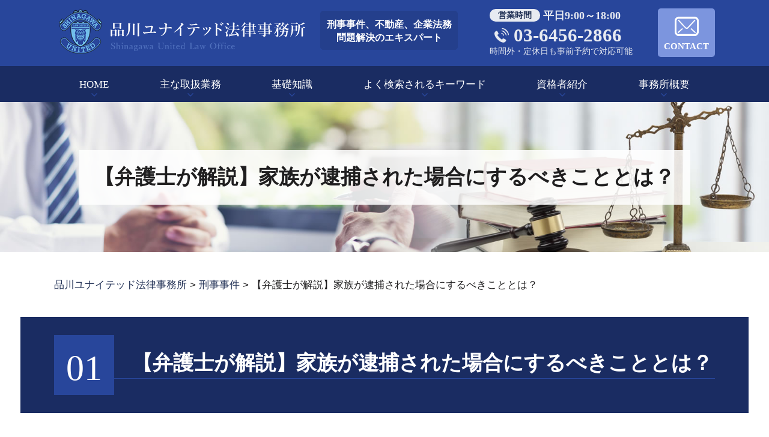

--- FILE ---
content_type: text/html; charset=UTF-8
request_url: https://s-utd-shinagawa.com/keiji/%E3%80%90%E5%BC%81%E8%AD%B7%E5%A3%AB%E3%81%8C%E8%A7%A3%E8%AA%AC%E3%80%91%E5%AE%B6%E6%97%8F%E3%81%8C%E9%80%AE%E6%8D%95%E3%81%95%E3%82%8C%E3%81%9F%E5%A0%B4%E5%90%88%E3%81%AB%E3%81%99%E3%82%8B%E3%81%B9/
body_size: 76089
content:
<!DOCTYPE html>
<html lang="ja">
<!-- Google Tag Manager -->
<script>(function(w,d,s,l,i){w[l]=w[l]||[];w[l].push({'gtm.start':
new Date().getTime(),event:'gtm.js'});var f=d.getElementsByTagName(s)[0],
j=d.createElement(s),dl=l!='dataLayer'?'&l='+l:'';j.async=true;j.src=
'https://www.googletagmanager.com/gtm.js?id='+i+dl;f.parentNode.insertBefore(j,f);
})(window,document,'script','dataLayer','GTM-M7DT9BT');</script>
<!-- End Google Tag Manager -->

<head>
  <meta charset="utf-8">
  <meta http-equiv="X-UA-Compatible" content="IE=edge">
  <meta name="format-detection" content="telephone=no">
  <meta name="viewport" content="width=device-width, initial-scale=1, shrink-to-fit=no">
  <title>【弁護士が解説】家族が逮捕された場合にするべきこととは？ | 品川ユナイテッド法律事務所  </title>
  <meta name="description" content="">
  <meta name="keywords" content="">
  <link rel="stylesheet"
    href="https://s-utd-shinagawa.com/common/css/plugin.css">
  <link rel="stylesheet"
    href="https://s-utd-shinagawa.com/wp-content/themes/317_shinagawa/style.css">
  <link rel="stylesheet"
    href="https://s-utd-shinagawa.com/wp-content/themes/317_shinagawa/css/styles.css">
  
	<style>
		.wpcf7-submit{
			display:none;
		}
		.recaptcha-btn{
			display:block;
		}
		.grecaptcha-badge { margin: 10px 0; }
	</style>
	<script type="text/javascript">
		var contactform = [];
		var checkIfCalled = true;
		var renderGoogleInvisibleRecaptchaFront = function() {
			// prevent form submit from enter key
			jQuery("input[name=_wpcf7]").attr("class","formid");
				jQuery('.wpcf7-form').on('keyup keypress', "input", function(e) {
				  var keyCode = e.keyCode || e.which;
				  if (keyCode === 13) {
					e.preventDefault();
					return false;
				  }
				});

			jQuery('.wpcf7-submit').each(function(index){

				var checkexclude = 0;
				var form = jQuery(this).closest('.wpcf7-form');
				var value = jQuery(form).find(".formid").val();
				// check form exclude from invisible recaptcha
								if(checkexclude == 0){
					// Hide the form orig submit button
					form.find('.wpcf7-submit').hide();

					// Fetch class and value of orig submit button
					btnClasses = form.find('.wpcf7-submit').attr('class');
					btnValue = form.find('.wpcf7-submit').attr('value');

					// Add custom button and recaptcha holder

					form.find('.wpcf7-submit').after('<input type="button" id="wpcf-custom-btn-'+index+'" class="'+btnClasses+'  recaptcha-btn recaptcha-btn-type-css" value="'+btnValue+'" title="'+btnValue+'" >');
					form.append('<div class="recaptcha-holder" id="recaptcha-holder-'+index+'"></div>');
					// Recaptcha rendenr from here
					var holderId = grecaptcha.render('recaptcha-holder-'+index,{
								'sitekey':'6LcSO3kaAAAAAE3n9mTdVFM85XaRF79dc3MTO0Q4',
								'size': 'invisible',
								'badge' : 'inline', // possible values: bottomright, bottomleft, inline
								'callback' : function (recaptchaToken) {
									//console.log(recaptchaToken);
									var response=jQuery('#recaptcha-holder-'+index).find('.g-recaptcha-response').val();
									//console.log(response);
									//Remove old response and store new respone
									jQuery('#recaptcha-holder-'+index).parent().find(".respose_post").remove();
									jQuery('#recaptcha-holder-'+index).after('<input type="hidden" name="g-recaptcha-response"  value="'+response+'" class="respose_post">')
									grecaptcha.reset(holderId);

									if(typeof customCF7Validator !== 'undefined'){
										if(!customCF7Validator(form)){
											return;
										}
									}
									// Call default Validator function
									else if(contactFormDefaultValidator(form)){
										return;
									}
									else{
										// hide the custom button and show orig submit button again and submit the form
										jQuery('#wpcf-custom-btn-'+index).hide();
										form.find('input[type=submit]').show();
										form.find("input[type=submit]").click();
										form.find('input[type=submit]').hide();
										jQuery('#wpcf-custom-btn-'+index).attr('style','');
									}
								}
						},false);

					// action call when click on custom button
					jQuery('#wpcf-custom-btn-'+index).click(function(event){
						event.preventDefault();
						// Call custom validator function
						if(typeof customCF7Validator == 'function'){
							if(!customCF7Validator(form)){
								return false;
							}
						}
						// Call default Validator function
						else if(contactFormDefaultValidator(form)){
							return false;
						}
						else if(grecaptcha.getResponse(holderId) != ''){
							grecaptcha.reset(holderId);
						}
						else{
							// execute the recaptcha challenge
							grecaptcha.execute(holderId);
						}
					});
				}
			});
		}
	</script><script  src="https://www.google.com/recaptcha/api.js?onload=renderGoogleInvisibleRecaptchaFront&render=explicit" async defer></script><link rel='dns-prefetch' href='//s.w.org' />
		<script type="text/javascript">
			window._wpemojiSettings = {"baseUrl":"https:\/\/s.w.org\/images\/core\/emoji\/11\/72x72\/","ext":".png","svgUrl":"https:\/\/s.w.org\/images\/core\/emoji\/11\/svg\/","svgExt":".svg","source":{"concatemoji":"https:\/\/s-utd-shinagawa.com\/wp-includes\/js\/wp-emoji-release.min.js?ver=4.9.16"}};
			!function(a,b,c){function d(a,b){var c=String.fromCharCode;l.clearRect(0,0,k.width,k.height),l.fillText(c.apply(this,a),0,0);var d=k.toDataURL();l.clearRect(0,0,k.width,k.height),l.fillText(c.apply(this,b),0,0);var e=k.toDataURL();return d===e}function e(a){var b;if(!l||!l.fillText)return!1;switch(l.textBaseline="top",l.font="600 32px Arial",a){case"flag":return!(b=d([55356,56826,55356,56819],[55356,56826,8203,55356,56819]))&&(b=d([55356,57332,56128,56423,56128,56418,56128,56421,56128,56430,56128,56423,56128,56447],[55356,57332,8203,56128,56423,8203,56128,56418,8203,56128,56421,8203,56128,56430,8203,56128,56423,8203,56128,56447]),!b);case"emoji":return b=d([55358,56760,9792,65039],[55358,56760,8203,9792,65039]),!b}return!1}function f(a){var c=b.createElement("script");c.src=a,c.defer=c.type="text/javascript",b.getElementsByTagName("head")[0].appendChild(c)}var g,h,i,j,k=b.createElement("canvas"),l=k.getContext&&k.getContext("2d");for(j=Array("flag","emoji"),c.supports={everything:!0,everythingExceptFlag:!0},i=0;i<j.length;i++)c.supports[j[i]]=e(j[i]),c.supports.everything=c.supports.everything&&c.supports[j[i]],"flag"!==j[i]&&(c.supports.everythingExceptFlag=c.supports.everythingExceptFlag&&c.supports[j[i]]);c.supports.everythingExceptFlag=c.supports.everythingExceptFlag&&!c.supports.flag,c.DOMReady=!1,c.readyCallback=function(){c.DOMReady=!0},c.supports.everything||(h=function(){c.readyCallback()},b.addEventListener?(b.addEventListener("DOMContentLoaded",h,!1),a.addEventListener("load",h,!1)):(a.attachEvent("onload",h),b.attachEvent("onreadystatechange",function(){"complete"===b.readyState&&c.readyCallback()})),g=c.source||{},g.concatemoji?f(g.concatemoji):g.wpemoji&&g.twemoji&&(f(g.twemoji),f(g.wpemoji)))}(window,document,window._wpemojiSettings);
		</script>
		<style type="text/css">
img.wp-smiley,
img.emoji {
	display: inline !important;
	border: none !important;
	box-shadow: none !important;
	height: 1em !important;
	width: 1em !important;
	margin: 0 .07em !important;
	vertical-align: -0.1em !important;
	background: none !important;
	padding: 0 !important;
}
</style>
<link rel='stylesheet' id='contact-form-7-css'  href='https://s-utd-shinagawa.com/wp-content/plugins/contact-form-7/includes/css/styles.css?ver=5.2.2' type='text/css' media='all' />
<link rel='stylesheet' id='wp-pagenavi-css'  href='https://s-utd-shinagawa.com/wp-content/plugins/wp-pagenavi/pagenavi-css.css?ver=2.70' type='text/css' media='all' />
<script type='text/javascript' src='https://s-utd-shinagawa.com/wp-includes/js/jquery/jquery.js?ver=1.12.4'></script>
<script type='text/javascript' src='https://s-utd-shinagawa.com/wp-includes/js/jquery/jquery-migrate.min.js?ver=1.4.1'></script>
<script type='text/javascript' src='https://s-utd-shinagawa.com/wp-content/plugins/cf7-invisible-recaptcha/js/cf7_invisible_recaptcha.js?ver=1.2.3'></script>
<link rel='https://api.w.org/' href='https://s-utd-shinagawa.com/wp-json/' />
<link rel="EditURI" type="application/rsd+xml" title="RSD" href="https://s-utd-shinagawa.com/xmlrpc.php?rsd" />
<link rel="wlwmanifest" type="application/wlwmanifest+xml" href="https://s-utd-shinagawa.com/wp-includes/wlwmanifest.xml" /> 
<link rel='prev' title='顧問弁護士の依頼・変更をお考えの企業の方へ～良い弁護士を見分けるポイントとは～' href='https://s-utd-shinagawa.com/kigyouhoumu/%e9%a1%a7%e5%95%8f%e5%bc%81%e8%ad%b7%e5%a3%ab%e3%81%ae%e4%be%9d%e9%a0%bc%e3%83%bb%e5%a4%89%e6%9b%b4%e3%82%92%e3%81%8a%e8%80%83%e3%81%88%e3%81%ae%e4%bc%81%e6%a5%ad%e3%81%ae%e6%96%b9%e3%81%b8%ef%bd%9e/' />
<link rel='next' title='再開発における補償金｜企業側が押さえておくべき注意点を解説' href='https://s-utd-shinagawa.com/fudousan/%e5%86%8d%e9%96%8b%e7%99%ba%e3%81%ab%e3%81%8a%e3%81%91%e3%82%8b%e8%a3%9c%e5%84%9f%e9%87%91%ef%bd%9c%e4%bc%81%e6%a5%ad%e5%81%b4%e3%81%8c%e6%8a%bc%e3%81%95%e3%81%88%e3%81%a6%e3%81%8a%e3%81%8f%e3%81%b9/' />
<link rel="canonical" href="https://s-utd-shinagawa.com/keiji/%e3%80%90%e5%bc%81%e8%ad%b7%e5%a3%ab%e3%81%8c%e8%a7%a3%e8%aa%ac%e3%80%91%e5%ae%b6%e6%97%8f%e3%81%8c%e9%80%ae%e6%8d%95%e3%81%95%e3%82%8c%e3%81%9f%e5%a0%b4%e5%90%88%e3%81%ab%e3%81%99%e3%82%8b%e3%81%b9/" />
<link rel='shortlink' href='https://s-utd-shinagawa.com/?p=4320' />
<link rel="alternate" type="application/json+oembed" href="https://s-utd-shinagawa.com/wp-json/oembed/1.0/embed?url=https%3A%2F%2Fs-utd-shinagawa.com%2Fkeiji%2F%25e3%2580%2590%25e5%25bc%2581%25e8%25ad%25b7%25e5%25a3%25ab%25e3%2581%258c%25e8%25a7%25a3%25e8%25aa%25ac%25e3%2580%2591%25e5%25ae%25b6%25e6%2597%258f%25e3%2581%258c%25e9%2580%25ae%25e6%258d%2595%25e3%2581%2595%25e3%2582%258c%25e3%2581%259f%25e5%25a0%25b4%25e5%2590%2588%25e3%2581%25ab%25e3%2581%2599%25e3%2582%258b%25e3%2581%25b9%2F" />
<link rel="alternate" type="text/xml+oembed" href="https://s-utd-shinagawa.com/wp-json/oembed/1.0/embed?url=https%3A%2F%2Fs-utd-shinagawa.com%2Fkeiji%2F%25e3%2580%2590%25e5%25bc%2581%25e8%25ad%25b7%25e5%25a3%25ab%25e3%2581%258c%25e8%25a7%25a3%25e8%25aa%25ac%25e3%2580%2591%25e5%25ae%25b6%25e6%2597%258f%25e3%2581%258c%25e9%2580%25ae%25e6%258d%2595%25e3%2581%2595%25e3%2582%258c%25e3%2581%259f%25e5%25a0%25b4%25e5%2590%2588%25e3%2581%25ab%25e3%2581%2599%25e3%2582%258b%25e3%2581%25b9%2F&#038;format=xml" />
<script src='https://mediamaker-31.com/?dm=fa8495f540d493212be7d337a18a52e0&amp;action=load&amp;blogid=8&amp;siteid=1&amp;t=1515549538&amp;back=https%3A%2F%2Fs-utd-shinagawa.com%2Fkeiji%2F%25E3%2580%2590%25E5%25BC%2581%25E8%25AD%25B7%25E5%25A3%25AB%25E3%2581%258C%25E8%25A7%25A3%25E8%25AA%25AC%25E3%2580%2591%25E5%25AE%25B6%25E6%2597%258F%25E3%2581%258C%25E9%2580%25AE%25E6%258D%2595%25E3%2581%2595%25E3%2582%258C%25E3%2581%259F%25E5%25A0%25B4%25E5%2590%2588%25E3%2581%25AB%25E3%2581%2599%25E3%2582%258B%25E3%2581%25B9%2F' type='text/javascript'></script>		<style type="text/css">.recentcomments a{display:inline !important;padding:0 !important;margin:0 !important;}</style>
		<style type="text/css">.broken_link, a.broken_link {
	text-decoration: line-through;
}</style></head>

  <body>
        <!-- Google Tag Manager (noscript) -->
<noscript><iframe src="https://www.googletagmanager.com/ns.html?id=GTM-M7DT9BT"
height="0" width="0" style="display:none;visibility:hidden"></iframe></noscript>
<!-- End Google Tag Manager (noscript) -->
    <!-- ▼wrapper -->
    <div class="wrapper" id="wrapper">
      <!-- ▼header -->
      <header class="header" id="header">
                <h1 class="page-title" id="page-title">
          <span class="page-title-container">
            <span class="page-title-inner">
                            <span class="page-title-name">【弁護士が解説】家族が逮捕された場合にするべきこととは？</span>
                          </span>
          </span>
        </h1>
                <div class="inner">
                      <p class="header-logo">
                            <a class="header-link"
                href="https://s-utd-shinagawa.com">
                <img
                  src="https://s-utd-shinagawa.com/wp-content/themes/317_shinagawa/img/base/logo.png"
                  alt="品川ユナイテッド法律事務所">
              </a>
                        </p>
                    <div class="header-content">
            <div class="header-text">
              <p class="lead">刑事事件、不動産、企業法務<br>問題解決のエキスパート</p>
            </div>
            <div class="header-contact">
              <div class="global-contact primary">
                <div class="global-contact-items">
                  <div class="global-contact-item tel">
                    <dl class="tel-time">
                      <dt>営業時間</dt>
                      <dd>平日9:00～18:00</dd>
                    </dl>
                    <p><a class="tel-link" href="tel:0364562866"
                        onclick="ga('send', 'event', 'reserve_banner_irie', 'click', 'content');"><span
                          class="tel-num"><span>03-6456-2866</span></span></a></p>
                    <p><span class="tel-text">時間外・定休日も事前予約で対応可能</span></p>
                  </div>
                  <div class="global-contact-item mail">
                    <p><a class="mail-link"
                        href="https://s-utd-shinagawa.com/inq/"><span
                          class="mail-text">CONTACT</span></a></p>
                  </div>
                </div>
              </div>
            </div>
          </div>
        </div>
        <div class="tel-button"><a href="tel:0364562866"
            onclick="ga('send', 'event', 'reserve_banner_irie', 'click', 'content');"><span
              class="icon icon-tel"></span></a></div>
        <div class="contact-button"><a
            href="https://s-utd-shinagawa.com/inq/"><span
              class="icon icon-mail"></span></a></div>
      </header>
      <!-- ▲header -->
      <!-- ▼nav -->
      <nav class="nav" id="nav">
        <div class="inner">
          <ul class="main-nav" id="main-nav">
            <li class="nav-item nav-home" id="nav-home"><a class="nav-link"
                href="https://s-utd-shinagawa.com"><span>HOME</span></a>
            </li>
            <li class="nav-item nav-business" id="nav-business"><a class="nav-link"
                href="https://s-utd-shinagawa.com/#business"><span>主な取扱業務</span></a>
            </li>
            <li class="nav-item nav-knowledge" id="nav-knowledge"><a class="nav-link" href="#knowledge"><span>基礎知識</span></a></li>
            <li class="nav-item nav-keyword" id="nav-keyword"><a class="nav-link" href="#keyword"><span>よく検索されるキーワード</span></a></li>
            <li class="nav-item nav-staff" id="nav-staff"><a class="nav-link" href="#staff"><span>資格者紹介</span></a></li>
            <li class="nav-item nav-office" id="nav-office"><a class="nav-link" href="#office"><span>事務所概要</span></a>
            </li>
          </ul>
          <div class="nav-close-button" id="nav-close-button"><span class="nav-button-icon"></span></div>
        </div>
      </nav>
      <!-- ▲nav -->
            <!-- ▼main -->
      <main class="main" id="main">
        <div class="pankz">
          <!-- Breadcrumb NavXT 6.6.0 -->
<span property="itemListElement" typeof="ListItem"><a property="item" typeof="WebPage" title="Go to 品川ユナイテッド法律事務所." href="https://s-utd-shinagawa.com" class="home" ><span property="name">品川ユナイテッド法律事務所</span></a><meta property="position" content="1"></span> &gt; <span property="itemListElement" typeof="ListItem"><a property="item" typeof="WebPage" title="Go to the 刑事事件 category archives." href="https://s-utd-shinagawa.com/keiji/" class="taxonomy category" ><span property="name">刑事事件</span></a><meta property="position" content="2"></span> &gt; <span property="itemListElement" typeof="ListItem"><span property="name" class="post post-post current-item">【弁護士が解説】家族が逮捕された場合にするべきこととは？</span><meta property="url" content="https://s-utd-shinagawa.com/keiji/%e3%80%90%e5%bc%81%e8%ad%b7%e5%a3%ab%e3%81%8c%e8%a7%a3%e8%aa%ac%e3%80%91%e5%ae%b6%e6%97%8f%e3%81%8c%e9%80%ae%e6%8d%95%e3%81%95%e3%82%8c%e3%81%9f%e5%a0%b4%e5%90%88%e3%81%ab%e3%81%99%e3%82%8b%e3%81%b9/"><meta property="position" content="3"></span>        </div>
        <div class="inner">
          

        <section class="gutter detail-section">
          <header class="section-header">
            <div class="section-header-inner">
              <p class="section-number"><span>01</span></p>
              <div class="section-head">
                <h2 class="section-heading">【弁護士が解説】家族が逮捕された場合にするべきこととは？</h2>
                <!-- <p class="section-caption"><span></span></p> -->
              </div>
            </div>
          </header>
					<div class="inner">
						<div class="detail">
							<div class="detail-text">
								<p>家族が突然逮捕されてしまった場合、多くの人は動揺し、何をすべきかわからなくなってしまうでしょう。</p><p>しかし、冷静に対処することが大切です。</p><p>本記事では、家族が逮捕された場合の流れと、家族がするべきことについて、弁護士の視点から解説します。</p><h3>家族が逮捕されたらすぐに弁護士へ相談すべき</h3><p>家族が逮捕されたという知らせを受けたら、まずは落ち着いて状況を把握することが大切です。</p><p>そして、できるだけ早く弁護士に相談することをおすすめします。</p><p>以下に、弁護士に相談すべき理由を<span>3</span>つ挙げます。</p><h4>弁護士に相談すべき理由①逮捕後すぐに面会可能</h4><p>逮捕されてから<span>48</span>時間以内は、警察の取り調べが行われます。</p><p>この間、家族との面会は制限されることがほとんどです。</p><p>しかし、弁護士であれば、逮捕直後から面会することが可能です。</p><p>早期の段階で、弁護士が事件の詳細を聞き、適切なアドバイスを行うことで、取り調べに備えることができます。</p><h4>弁護士に相談すべき理由②長期の身柄拘束されないよう尽力してくれる</h4><p>逮捕された後、警察は裁判所に勾留請求を行うことがあります。</p><p>勾留とは、被疑者を拘束し続けることです。</p><p>弁護士は、この勾留請求に対して異議を申し立て、できるだけ早く身柄を解放してもらえるよう尽力してくれます。</p><p>家族の不安を少しでも和らげるためにも、早期の弁護士相談が重要です。</p><h4>弁護士に相談すべき理由③不起訴・執行猶予を得るために尽力してくれる</h4><p>逮捕されたからといって、必ずしも裁判にかけられ、有罪判決が下されるわけではありません。</p><p>弁護士は、警察や検察の捜査に対して、適切な防御活動を行います。</p><p>場合によっては、不起訴処分や執行猶予付きの判決を得られるよう、全力で弁護にあたってくれます。</p><h3>家族がするべきこと</h3><p>家族が逮捕された場合、家族は以下のことを行う必要があります。</p><h4>弁護士に相談する</h4><p>まずすべきことは、信頼できる弁護士に相談することです。</p><p>弁護士は、事件の内容を聞き、今後の見通しを立てるとともに、被疑者の権利を守るためのアドバイスを行います。</p><p>早期の弁護士への相談が、事件の展開に大きな影響を与えます。</p><p>逮捕された当日から弁護士が接見できるため、できるだけ早く相談しましょう。</p><h4>差し入れを行う</h4><p>被疑者が留置場や拘置所に拘束されている間、家族は差し入れを行うことができます。</p><p>差し入れには、衣類、洗面用具、現金などがあります。</p><p>差し入れは、被疑者の生活を支えるだけでなく、精神的な支えにもなります。</p><p>ただし、警察署によって差し入れのルールが異なるため、事前に確認が必要です。</p><h4>面会に行く</h4><p>勾留決定後、家族は被疑者との面会が可能になります。</p><p>ただし、接見禁止の指定がある場合は、弁護士以外の面会はできません。</p><p>面会では、被疑者の健康状態や心情を確認し、必要な情報を伝えます。</p><p>面会時間は<span>15</span>～<span>20</span>分程度で、警察官が立ち会います。</p><h4>周囲への説明を考える</h4><p>家族の逮捕は、周囲に知られる可能性があります。</p><p>特に、実名報道された場合は、近所や職場などで噂になることもあるでしょう。</p><p>家族は、周囲にどのように説明するかを考えておく必要があります。</p><p>弁護士と相談しながら、適切な対応を検討しましょう。</p><h3>まとめ</h3><p>家族が逮捕された場合、早期の弁護士相談が何より重要です。</p><p>弁護士は、事件の見通しを立て、被疑者の権利を守るためのサポートを行います。</p><p>また、家族は差し入れや面会を通して、被疑者を支えることができます。</p><p>周囲への説明についても、弁護士と相談しながら対応を考えましょう。</p><p>突然の出来事に動揺するのは当然ですが、冷静に対処することが大切です。</p><p>弁護士と協力しながら対応していくことが、事件の解決につながります。</p><p>&nbsp;</p>							</div>
							<div class="detail-paging">
								<div class="detail-paging-subsection">
									<div class="prev"><a href="https://s-utd-shinagawa.com/keiji/%e5%a4%a7%e9%ba%bb%e6%89%80%e6%8c%81%e3%81%ab%e3%82%88%e3%82%8b%e9%80%ae%e6%8d%95%ef%bd%9c%e3%81%9d%e3%81%ae%e5%be%8c%e3%81%ae%e6%b5%81%e3%82%8c%e3%81%af%ef%bc%9f%e4%b8%8d%e8%b5%b7%e8%a8%b4%e3%81%a8/" rel="next">« 大麻所持による逮捕｜その後の流れは？不起訴となることはある？</a></div>
									<div class="next"><a href="https://s-utd-shinagawa.com/keiji/%e9%97%87%e3%83%90%e3%82%a4%e3%83%88%e3%81%a7%e7%89%b9%e6%ae%8a%e8%a9%90%e6%ac%ba%e3%81%ae%e5%8f%97%e3%81%91%e5%ad%90%e3%81%ab%ef%bd%9c%e9%80%ae%e6%8d%95%e3%81%95%e3%82%8c%e3%81%9f%e5%a0%b4%e5%90%88/" rel="prev">闇バイトで特殊詐欺の受け子に｜逮捕された場合の刑罰は？ »</a></div>
								</div>
								<div class="detail-paging-subsection">
									<div class="back"><a href="https://s-utd-shinagawa.com/keiji">一覧に戻る</a></div>
								</div>
							</div>
						</div>
					</div>
				</section>

         <section class="section knowledge-section anchor-point" id="knowledge">
           <header class="section-header">
             <div class="section-header-inner">
               <p class="section-number"><span>02</span></p>
               <div class="section-head">
                 <h2 class="section-heading">当事務所が提供する基礎知識</h2>
                 <p class="section-caption"><span>Basic Knowledge</span></p>
               </div>
             </div>
           </header>
           <div class="inner">
             <div class="knowledge">
               <ul class="knowledge-list list-style-none">
                                  <li class="knowledge-topics">
                   <a href="https://s-utd-shinagawa.com/kigyouhoumu/%e3%83%91%e3%83%af%e3%83%8f%e3%83%a9%e9%98%b2%e6%ad%a2%e6%b3%95%e3%81%ae%e7%be%a9%e5%8b%99%e5%8c%96%ef%bd%9c%e3%81%a9%e3%82%93%e3%81%aa%e3%83%8f%e3%83%a9%e3%82%b9%e3%83%a1%e3%83%b3%e3%83%88%e5%af%be/" class="knowledge-link">
                     <div class="knowledge-items">
                       <div class="knowledge-item img">
                         <p class="knowledge-img"><span><img width="90" height="90" src="https://s-utd-shinagawa.com/wp-content/uploads/sites/8/2022/03/image-t-11.jpg" class="attachment-thumbnail size-thumbnail wp-post-image" alt="" /></span>
                         </p>
                       </div>
                       <div class="knowledge-item text">
                         <h3 class="knowledge-title">パワハラ防止法の義務...                         </h3>
                         <p class="knowledge-body">パワハラ防止法が制定され、企業にハラスメント対策が義務化されることとなりました。しかし、パワハラの境界線という [&hellip;]                         </p>
                       </div>
                     </div>
                   </a>
                 </li>
                                  <li class="knowledge-topics">
                   <a href="https://s-utd-shinagawa.com/keiji/%e5%88%91%e4%ba%8b%e4%ba%8b%e4%bb%b6%e3%81%a8%e3%81%af/" class="knowledge-link">
                     <div class="knowledge-items">
                       <div class="knowledge-item img">
                         <p class="knowledge-img"><span><img width="90" height="90" src="https://s-utd-shinagawa.com/wp-content/uploads/sites/8/2022/03/image-0127-3.jpg" class="attachment-thumbnail size-thumbnail wp-post-image" alt="" /></span>
                         </p>
                       </div>
                       <div class="knowledge-item text">
                         <h3 class="knowledge-title">刑事事件とは                         </h3>
                         <p class="knowledge-body">刑事事件とは、人が刑法や軽犯罪法、条例などに規定された罪を犯した事件のことをいいます。刑事事件では、事件の発生 [&hellip;]                         </p>
                       </div>
                     </div>
                   </a>
                 </li>
                                  <li class="knowledge-topics">
                   <a href="https://s-utd-shinagawa.com/kigyouhoumu/%e7%b4%9b%e4%ba%89%ef%bc%88%e8%a8%b4%e8%a8%9f%ef%bc%89%e5%af%be%e5%bf%9c/" class="knowledge-link">
                     <div class="knowledge-items">
                       <div class="knowledge-item img">
                         <p class="knowledge-img"><span><img width="90" height="90" src="https://s-utd-shinagawa.com/wp-content/uploads/sites/8/2022/03/image-140.jpg" class="attachment-thumbnail size-thumbnail wp-post-image" alt="" /></span>
                         </p>
                       </div>
                       <div class="knowledge-item text">
                         <h3 class="knowledge-title">紛争（訴訟）対応                         </h3>
                         <p class="knowledge-body">企業が紛争に巻き込まれてしまった際に、解決に導くのが弁護士の重大な役割です。紛争にはさまざまあり、従業員から訴 [&hellip;]                         </p>
                       </div>
                     </div>
                   </a>
                 </li>
                                  <li class="knowledge-topics">
                   <a href="https://s-utd-shinagawa.com/fudousan/%e5%a5%91%e7%b4%84%e4%b8%8d%e9%81%a9%e5%90%88%e8%b2%ac%e4%bb%bb%e3%81%a8%e3%81%af%ef%bc%9f%e6%9c%9f%e9%96%93%e3%82%84%e6%b3%a8%e6%84%8f%e7%82%b9%e3%81%aa%e3%81%a9/" class="knowledge-link">
                     <div class="knowledge-items">
                       <div class="knowledge-item img">
                         <p class="knowledge-img"><span><img width="90" height="90" src="https://s-utd-shinagawa.com/wp-content/uploads/sites/8/2022/03/image-72.jpg" class="attachment-thumbnail size-thumbnail wp-post-image" alt="" /></span>
                         </p>
                       </div>
                       <div class="knowledge-item text">
                         <h3 class="knowledge-title">契約不適合責任とは？...                         </h3>
                         <p class="knowledge-body">不動産取引において、目的物である不動産に何かしらの瑕疵(欠陥)があった場合には、どのように対応すれば良いのかと [&hellip;]                         </p>
                       </div>
                     </div>
                   </a>
                 </li>
                                  <li class="knowledge-topics">
                   <a href="https://s-utd-shinagawa.com/kaji-jiken/%e5%ae%b6%e4%ba%8b%e4%ba%8b%e4%bb%b6%ef%bc%88%e9%9b%a2%e5%a9%9a%e3%83%bb%e7%9b%b8%e7%b6%9a%ef%bc%89%e3%81%a8%e3%81%af/" class="knowledge-link">
                     <div class="knowledge-items">
                       <div class="knowledge-item img">
                         <p class="knowledge-img"><span><img width="90" height="90" src="https://s-utd-shinagawa.com/wp-content/uploads/sites/8/2022/03/souzoku-image-40.jpg" class="attachment-thumbnail size-thumbnail wp-post-image" alt="" /></span>
                         </p>
                       </div>
                       <div class="knowledge-item text">
                         <h3 class="knowledge-title">家事事件（離婚・相続...                         </h3>
                         <p class="knowledge-body">家事事件とは、家庭内で起こる紛争のことをいい、主に離婚事件や相続問題があげられます。家庭内で巻き起こるトラブル [&hellip;]                         </p>
                       </div>
                     </div>
                   </a>
                 </li>
                                  <li class="knowledge-topics">
                   <a href="https://s-utd-shinagawa.com/kigyouhoumu/%e5%a5%91%e7%b4%84%e6%9b%b8%e3%81%ae%e4%bd%9c%e6%88%90%e3%83%bb%e3%83%81%e3%82%a7%e3%83%83%e3%82%af/" class="knowledge-link">
                     <div class="knowledge-items">
                       <div class="knowledge-item img">
                         <p class="knowledge-img"><span><img width="90" height="90" src="https://s-utd-shinagawa.com/wp-content/uploads/sites/8/2022/03/image-67.jpg" class="attachment-thumbnail size-thumbnail wp-post-image" alt="" /></span>
                         </p>
                       </div>
                       <div class="knowledge-item text">
                         <h3 class="knowledge-title">契約書の作成・チェッ...                         </h3>
                         <p class="knowledge-body">企業法務の仕事として、弁護士は契約書の作成やチェックを行います。会社が取引をする際には、必ず契約書を締結します [&hellip;]                         </p>
                       </div>
                     </div>
                   </a>
                 </li>
                                </ul>
             </div>
           </div>
         </section>

         <section class="section keyword-section anchor-point" id="keyword">
           <header class="section-header">
             <div class="section-header-inner">
               <p class="section-number"><span>03</span></p>
               <div class="section-head">
                 <h2 class="section-heading">よく検索されるキーワード</h2>
                 <p class="section-caption"><span>Search Keyword</span></p>
               </div>
             </div>
           </header>
           <div class="inner">
             <div class="keyword">
               <ul class="keyword-items list-style-none">
                 <li class="keyword-item">
                   <div class="keyword-item-inner">
                     <div class="keyword-head accordion-button">
                       <h3 class="keyword-heading">刑事事件に関するキーワード</h3>
                     </div>
                                          <div class="keyword-body accordion-panel">
                       <div class="keyword-list-container">
                         <ul class="keyword-list list-style-none">
                                                      <li><a href="https://s-utd-shinagawa.com/%e5%88%91%e4%ba%8b%e4%ba%8b%e4%bb%b6%e3%81%ab%e9%96%a2%e3%81%99%e3%82%8b%e3%82%ad%e3%83%bc%e3%83%af%e3%83%bc%e3%83%89/%e5%89%8d%e7%a7%91%e3%81%aa%e3%81%84-%e5%88%91%e4%ba%8b%e4%ba%8b%e4%bb%b6/">前科ない 刑事事件</a></li>
                                                      <li><a href="https://s-utd-shinagawa.com/%e5%88%91%e4%ba%8b%e4%ba%8b%e4%bb%b6%e3%81%ab%e9%96%a2%e3%81%99%e3%82%8b%e3%82%ad%e3%83%bc%e3%83%af%e3%83%bc%e3%83%89/%e5%88%91%e4%ba%8b%e4%ba%8b%e4%bb%b6-%e5%88%a4%e6%b1%ba-%e9%96%b2%e8%a6%a7/">刑事事件 判決 閲覧</a></li>
                                                      <li><a href="https://s-utd-shinagawa.com/%e5%88%91%e4%ba%8b%e4%ba%8b%e4%bb%b6%e3%81%ab%e9%96%a2%e3%81%99%e3%82%8b%e3%82%ad%e3%83%bc%e3%83%af%e3%83%bc%e3%83%89/%e5%88%91%e4%ba%8b%e4%ba%8b%e4%bb%b6-%e6%99%82%e5%8a%b9%e3%81%a8%e3%81%af/">刑事事件 時効とは</a></li>
                                                      <li><a href="https://s-utd-shinagawa.com/%e5%88%91%e4%ba%8b%e4%ba%8b%e4%bb%b6%e3%81%ab%e9%96%a2%e3%81%99%e3%82%8b%e3%82%ad%e3%83%bc%e3%83%af%e3%83%bc%e3%83%89/%e5%88%91%e4%ba%8b%e4%ba%8b%e4%bb%b6/">刑事事件</a></li>
                                                      <li><a href="https://s-utd-shinagawa.com/%e5%88%91%e4%ba%8b%e4%ba%8b%e4%bb%b6%e3%81%ab%e9%96%a2%e3%81%99%e3%82%8b%e3%82%ad%e3%83%bc%e3%83%af%e3%83%bc%e3%83%89/%e5%88%91%e4%ba%8b%e4%ba%8b%e4%bb%b6-%e6%99%82%e5%8a%b9/">刑事事件 時効</a></li>
                                                      <li><a href="https://s-utd-shinagawa.com/%e5%88%91%e4%ba%8b%e4%ba%8b%e4%bb%b6%e3%81%ab%e9%96%a2%e3%81%99%e3%82%8b%e3%82%ad%e3%83%bc%e3%83%af%e3%83%bc%e3%83%89/%e5%88%91%e4%ba%8b%e4%ba%8b%e4%bb%b6-%e6%99%82%e5%8a%b9-%e3%81%84%e3%81%a4%e3%81%8b%e3%82%89/">刑事事件 時効 いつから</a></li>
                                                      <li><a href="https://s-utd-shinagawa.com/%e5%88%91%e4%ba%8b%e4%ba%8b%e4%bb%b6%e3%81%ab%e9%96%a2%e3%81%99%e3%82%8b%e3%82%ad%e3%83%bc%e3%83%af%e3%83%bc%e3%83%89/%e6%8e%a5%e8%a6%8b-%e3%81%a8%e3%81%af/">接見 とは</a></li>
                                                      <li><a href="https://s-utd-shinagawa.com/%e5%88%91%e4%ba%8b%e4%ba%8b%e4%bb%b6%e3%81%ab%e9%96%a2%e3%81%99%e3%82%8b%e3%82%ad%e3%83%bc%e3%83%af%e3%83%bc%e3%83%89/%e5%88%91%e4%ba%8b%e4%ba%8b%e4%bb%b6-%e4%be%8b/">刑事事件 例</a></li>
                                                      <li><a href="https://s-utd-shinagawa.com/%e5%88%91%e4%ba%8b%e4%ba%8b%e4%bb%b6%e3%81%ab%e9%96%a2%e3%81%99%e3%82%8b%e3%82%ad%e3%83%bc%e3%83%af%e3%83%bc%e3%83%89/%e5%82%b7%e5%ae%b3%e7%bd%aa-%e6%99%82%e5%8a%b9/">傷害罪 時効</a></li>
                                                      <li><a href="https://s-utd-shinagawa.com/%e5%88%91%e4%ba%8b%e4%ba%8b%e4%bb%b6%e3%81%ab%e9%96%a2%e3%81%99%e3%82%8b%e3%82%ad%e3%83%bc%e3%83%af%e3%83%bc%e3%83%89/%e6%8e%a5%e8%a6%8b-%e9%9d%a2%e4%bc%9a-%e9%81%95%e3%81%84/">接見 面会 違い</a></li>
                                                      <li><a href="https://s-utd-shinagawa.com/%e5%88%91%e4%ba%8b%e4%ba%8b%e4%bb%b6%e3%81%ab%e9%96%a2%e3%81%99%e3%82%8b%e3%82%ad%e3%83%bc%e3%83%af%e3%83%bc%e3%83%89/%e5%88%9d%e7%8a%af-%e5%bc%81%e8%ad%b7%e5%a3%ab-%e5%88%91%e4%ba%8b%e4%ba%8b%e4%bb%b6/">初犯 弁護士 刑事事件</a></li>
                                                      <li><a href="https://s-utd-shinagawa.com/%e5%88%91%e4%ba%8b%e4%ba%8b%e4%bb%b6%e3%81%ab%e9%96%a2%e3%81%99%e3%82%8b%e3%82%ad%e3%83%bc%e3%83%af%e3%83%bc%e3%83%89/%e5%88%91%e4%ba%8b%e4%ba%8b%e4%bb%b6-%e7%a8%ae%e9%a1%9e/">刑事事件 種類</a></li>
                                                      <li><a href="https://s-utd-shinagawa.com/%e5%88%91%e4%ba%8b%e4%ba%8b%e4%bb%b6%e3%81%ab%e9%96%a2%e3%81%99%e3%82%8b%e3%82%ad%e3%83%bc%e3%83%af%e3%83%bc%e3%83%89/%e5%bc%81%e8%ad%b7%e5%a3%ab-%e6%b0%91%e4%ba%8b%e4%ba%8b%e4%bb%b6-%e5%88%91%e4%ba%8b%e4%ba%8b%e4%bb%b6/">弁護士 民事事件 刑事事件</a></li>
                                                      <li><a href="https://s-utd-shinagawa.com/%e5%88%91%e4%ba%8b%e4%ba%8b%e4%bb%b6%e3%81%ab%e9%96%a2%e3%81%99%e3%82%8b%e3%82%ad%e3%83%bc%e3%83%af%e3%83%bc%e3%83%89/%e5%88%91%e4%ba%8b%e4%ba%8b%e4%bb%b6-%e5%89%8d%e6%ad%b4/">刑事事件 前歴</a></li>
                                                      <li><a href="https://s-utd-shinagawa.com/%e5%88%91%e4%ba%8b%e4%ba%8b%e4%bb%b6%e3%81%ab%e9%96%a2%e3%81%99%e3%82%8b%e3%82%ad%e3%83%bc%e3%83%af%e3%83%bc%e3%83%89/%e5%88%91%e4%ba%8b%e4%ba%8b%e4%bb%b6-%e7%a4%ba%e8%ab%87%e6%9b%b8/">刑事事件 示談書</a></li>
                                                      <li><a href="https://s-utd-shinagawa.com/%e5%88%91%e4%ba%8b%e4%ba%8b%e4%bb%b6%e3%81%ab%e9%96%a2%e3%81%99%e3%82%8b%e3%82%ad%e3%83%bc%e3%83%af%e3%83%bc%e3%83%89/%e5%a4%a7%e9%ba%bb-%e6%89%80%e6%8c%81-%e9%80%ae%e6%8d%95/">大麻 所持 逮捕</a></li>
                                                      <li><a href="https://s-utd-shinagawa.com/%e5%88%91%e4%ba%8b%e4%ba%8b%e4%bb%b6%e3%81%ab%e9%96%a2%e3%81%99%e3%82%8b%e3%82%ad%e3%83%bc%e3%83%af%e3%83%bc%e3%83%89/%e6%8e%a5%e8%a6%8b-%e5%bc%81%e8%ad%b7%e5%a3%ab/">接見 弁護士</a></li>
                                                      <li><a href="https://s-utd-shinagawa.com/%e5%88%91%e4%ba%8b%e4%ba%8b%e4%bb%b6%e3%81%ab%e9%96%a2%e3%81%99%e3%82%8b%e3%82%ad%e3%83%bc%e3%83%af%e3%83%bc%e3%83%89/%e6%92%ae%e5%bd%b1%e7%bd%aa-%e3%82%8f%e3%81%8b%e3%82%8a%e3%82%84%e3%81%99%e3%81%8f/">撮影罪 わかりやすく</a></li>
                                                      <li><a href="https://s-utd-shinagawa.com/%e5%88%91%e4%ba%8b%e4%ba%8b%e4%bb%b6%e3%81%ab%e9%96%a2%e3%81%99%e3%82%8b%e3%82%ad%e3%83%bc%e3%83%af%e3%83%bc%e3%83%89/%e5%ae%b6%e6%97%8f-%e9%80%ae%e6%8d%95/">家族 逮捕</a></li>
                                                      <li><a href="https://s-utd-shinagawa.com/%e5%88%91%e4%ba%8b%e4%ba%8b%e4%bb%b6%e3%81%ab%e9%96%a2%e3%81%99%e3%82%8b%e3%82%ad%e3%83%bc%e3%83%af%e3%83%bc%e3%83%89/%e5%88%91%e4%ba%8b%e4%ba%8b%e4%bb%b6-%e5%bc%81%e8%ad%b7%e5%a3%ab-%e8%b2%bb%e7%94%a8/">刑事事件 弁護士 費用</a></li>
                                                    </ul>
                       </div>
                     </div>
                                        </div>
                 </li>
                 <li class="keyword-item">
                   <div class="keyword-item-inner">
                     <div class="keyword-head accordion-button">
                       <h3 class="keyword-heading">不動産問題に関するキーワード</h3>
                     </div>
                                          <div class="keyword-body accordion-panel">
                       <div class="keyword-list-container">
                         <ul class="keyword-list list-style-none">
                                                      <li><a href="https://s-utd-shinagawa.com/%e4%b8%8d%e5%8b%95%e7%94%a3%e5%95%8f%e9%a1%8c%e3%81%ab%e9%96%a2%e3%81%99%e3%82%8b%e3%82%ad%e3%83%bc%e3%83%af%e3%83%bc%e3%83%89/%e5%86%8d%e9%96%8b%e7%99%ba-%e8%a3%9c%e5%84%9f%e9%87%91/">再開発 補償金</a></li>
                                                      <li><a href="https://s-utd-shinagawa.com/%e4%b8%8d%e5%8b%95%e7%94%a3%e5%95%8f%e9%a1%8c%e3%81%ab%e9%96%a2%e3%81%99%e3%82%8b%e3%82%ad%e3%83%bc%e3%83%af%e3%83%bc%e3%83%89/%e7%a4%ba%e8%ab%87%e6%b5%81%e3%82%8c-%e4%b8%8d%e5%8b%95%e7%94%a3%e5%95%8f%e9%a1%8c/">示談流れ 不動産問題</a></li>
                                                      <li><a href="https://s-utd-shinagawa.com/%e4%b8%8d%e5%8b%95%e7%94%a3%e5%95%8f%e9%a1%8c%e3%81%ab%e9%96%a2%e3%81%99%e3%82%8b%e3%82%ad%e3%83%bc%e3%83%af%e3%83%bc%e3%83%89/%e4%b8%8d%e5%8b%95%e7%94%a3%e5%95%8f%e9%a1%8c-%e7%ab%8b%e3%81%a1%e9%80%80%e3%81%8d%e4%ba%a4%e6%b8%89/">不動産問題 立ち退き交渉</a></li>
                                                      <li><a href="https://s-utd-shinagawa.com/%e4%b8%8d%e5%8b%95%e7%94%a3%e5%95%8f%e9%a1%8c%e3%81%ab%e9%96%a2%e3%81%99%e3%82%8b%e3%82%ad%e3%83%bc%e3%83%af%e3%83%bc%e3%83%89/%e4%b8%8d%e5%8b%95%e7%94%a3%e5%95%8f%e9%a1%8c-%e9%96%8b%e7%99%ba%e4%bc%9a%e7%a4%be/">不動産問題 開発会社</a></li>
                                                      <li><a href="https://s-utd-shinagawa.com/%e4%b8%8d%e5%8b%95%e7%94%a3%e5%95%8f%e9%a1%8c%e3%81%ab%e9%96%a2%e3%81%99%e3%82%8b%e3%82%ad%e3%83%bc%e3%83%af%e3%83%bc%e3%83%89/%e9%83%bd%e5%b8%82%e9%96%8b%e7%99%ba-%e4%b8%8d%e5%8b%95%e7%94%a3%e5%95%8f%e9%a1%8c/">都市開発 不動産問題</a></li>
                                                      <li><a href="https://s-utd-shinagawa.com/%e4%b8%8d%e5%8b%95%e7%94%a3%e5%95%8f%e9%a1%8c%e3%81%ab%e9%96%a2%e3%81%99%e3%82%8b%e3%82%ad%e3%83%bc%e3%83%af%e3%83%bc%e3%83%89/%e5%8c%ba%e5%bd%b9%e6%89%80-%e4%b8%8d%e5%8b%95%e7%94%a3%e5%95%8f%e9%a1%8c/">区役所 不動産問題</a></li>
                                                      <li><a href="https://s-utd-shinagawa.com/%e4%b8%8d%e5%8b%95%e7%94%a3%e5%95%8f%e9%a1%8c%e3%81%ab%e9%96%a2%e3%81%99%e3%82%8b%e3%82%ad%e3%83%bc%e3%83%af%e3%83%bc%e3%83%89/%e4%b8%8d%e5%8b%95%e7%94%a3%e5%95%8f%e9%a1%8c-%e7%9b%b8%e8%ab%87/">不動産問題 相談</a></li>
                                                      <li><a href="https://s-utd-shinagawa.com/%e4%b8%8d%e5%8b%95%e7%94%a3%e5%95%8f%e9%a1%8c%e3%81%ab%e9%96%a2%e3%81%99%e3%82%8b%e3%82%ad%e3%83%bc%e3%83%af%e3%83%bc%e3%83%89/%e5%b8%82%e5%bd%b9%e6%89%80-%e4%b8%8d%e5%8b%95%e7%94%a3%e5%95%8f%e9%a1%8c-%e7%ab%8b%e3%81%a1%e9%80%80%e3%81%8d/">市役所 不動産問題 立ち退き</a></li>
                                                      <li><a href="https://s-utd-shinagawa.com/%e4%b8%8d%e5%8b%95%e7%94%a3%e5%95%8f%e9%a1%8c%e3%81%ab%e9%96%a2%e3%81%99%e3%82%8b%e3%82%ad%e3%83%bc%e3%83%af%e3%83%bc%e3%83%89/%e4%b8%8d%e5%8b%95%e7%94%a3%e5%95%8f%e9%a1%8c-%e7%a8%ae%e9%a1%9e/">不動産問題 種類</a></li>
                                                      <li><a href="https://s-utd-shinagawa.com/%e4%b8%8d%e5%8b%95%e7%94%a3%e5%95%8f%e9%a1%8c%e3%81%ab%e9%96%a2%e3%81%99%e3%82%8b%e3%82%ad%e3%83%bc%e3%83%af%e3%83%bc%e3%83%89/%e4%b8%8d%e5%8b%95%e7%94%a3%e5%95%8f%e9%a1%8c/">不動産問題</a></li>
                                                      <li><a href="https://s-utd-shinagawa.com/%e4%b8%8d%e5%8b%95%e7%94%a3%e5%95%8f%e9%a1%8c%e3%81%ab%e9%96%a2%e3%81%99%e3%82%8b%e3%82%ad%e3%83%bc%e3%83%af%e3%83%bc%e3%83%89/%e5%8c%ba%e5%bd%b9%e6%89%80-%e4%b8%8d%e5%8b%95%e7%94%a3%e5%95%8f%e9%a1%8c-%e7%a8%ae%e9%a1%9e/">区役所 不動産問題 種類</a></li>
                                                      <li><a href="https://s-utd-shinagawa.com/%e4%b8%8d%e5%8b%95%e7%94%a3%e5%95%8f%e9%a1%8c%e3%81%ab%e9%96%a2%e3%81%99%e3%82%8b%e3%82%ad%e3%83%bc%e3%83%af%e3%83%bc%e3%83%89/%e4%b8%8d%e5%8b%95%e7%94%a3%e5%95%8f%e9%a1%8c-%e7%ab%8b%e3%81%a1%e9%80%80%e3%81%8d/">不動産問題 立ち退き</a></li>
                                                      <li><a href="https://s-utd-shinagawa.com/%e4%b8%8d%e5%8b%95%e7%94%a3%e5%95%8f%e9%a1%8c%e3%81%ab%e9%96%a2%e3%81%99%e3%82%8b%e3%82%ad%e3%83%bc%e3%83%af%e3%83%bc%e3%83%89/%e5%b8%82%e5%bd%b9%e6%89%80-%e4%b8%8d%e5%8b%95%e7%94%a3%e5%95%8f%e9%a1%8c-%e7%a8%ae%e9%a1%9e/">市役所 不動産問題 種類</a></li>
                                                      <li><a href="https://s-utd-shinagawa.com/%e4%b8%8d%e5%8b%95%e7%94%a3%e5%95%8f%e9%a1%8c%e3%81%ab%e9%96%a2%e3%81%99%e3%82%8b%e3%82%ad%e3%83%bc%e3%83%af%e3%83%bc%e3%83%89/%e7%ab%8b%e3%81%a1%e9%80%80%e3%81%8d%e5%95%8f%e9%a1%8c-%e4%b8%8d%e5%8b%95%e7%94%a3%e5%95%8f%e9%a1%8c/">立ち退き問題 不動産問題</a></li>
                                                      <li><a href="https://s-utd-shinagawa.com/%e4%b8%8d%e5%8b%95%e7%94%a3%e5%95%8f%e9%a1%8c%e3%81%ab%e9%96%a2%e3%81%99%e3%82%8b%e3%82%ad%e3%83%bc%e3%83%af%e3%83%bc%e3%83%89/%e9%81%93%e8%b7%af%e6%8b%a1%e5%bc%b5-%e7%ab%8b%e3%81%a1%e9%80%80%e3%81%8d-%e4%b8%8d%e5%8b%95%e7%94%a3%e5%95%8f%e9%a1%8c/">道路拡張 立ち退き 不動産問題</a></li>
                                                      <li><a href="https://s-utd-shinagawa.com/%e4%b8%8d%e5%8b%95%e7%94%a3%e5%95%8f%e9%a1%8c%e3%81%ab%e9%96%a2%e3%81%99%e3%82%8b%e3%82%ad%e3%83%bc%e3%83%af%e3%83%bc%e3%83%89/%e9%81%93%e8%b7%af%e6%8b%a1%e5%bc%b5-%e5%bc%81%e8%ad%b7%e5%a3%ab-%e7%9b%b8%e8%ab%87/">道路拡張 弁護士 相談</a></li>
                                                      <li><a href="https://s-utd-shinagawa.com/%e4%b8%8d%e5%8b%95%e7%94%a3%e5%95%8f%e9%a1%8c%e3%81%ab%e9%96%a2%e3%81%99%e3%82%8b%e3%82%ad%e3%83%bc%e3%83%af%e3%83%bc%e3%83%89/%e5%a5%91%e7%b4%84%e4%b8%8d%e9%81%a9%e5%90%88%e8%b2%ac%e4%bb%bb-%e6%9c%9f%e9%96%93/">契約不適合責任 期間</a></li>
                                                      <li><a href="https://s-utd-shinagawa.com/%e4%b8%8d%e5%8b%95%e7%94%a3%e5%95%8f%e9%a1%8c%e3%81%ab%e9%96%a2%e3%81%99%e3%82%8b%e3%82%ad%e3%83%bc%e3%83%af%e3%83%bc%e3%83%89/%e7%a4%ba%e8%ab%87-%e4%b8%8d%e5%8b%95%e7%94%a3%e5%95%8f%e9%a1%8c/">示談 不動産問題</a></li>
                                                      <li><a href="https://s-utd-shinagawa.com/%e4%b8%8d%e5%8b%95%e7%94%a3%e5%95%8f%e9%a1%8c%e3%81%ab%e9%96%a2%e3%81%99%e3%82%8b%e3%82%ad%e3%83%bc%e3%83%af%e3%83%bc%e3%83%89/%e9%96%8b%e7%99%ba%e4%bc%9a%e7%a4%be-%e4%b8%8d%e5%8b%95%e7%94%a3%e5%95%8f%e9%a1%8c-%e7%a8%ae%e9%a1%9e/">開発会社 不動産問題 種類</a></li>
                                                      <li><a href="https://s-utd-shinagawa.com/%e4%b8%8d%e5%8b%95%e7%94%a3%e5%95%8f%e9%a1%8c%e3%81%ab%e9%96%a2%e3%81%99%e3%82%8b%e3%82%ad%e3%83%bc%e3%83%af%e3%83%bc%e3%83%89/%e9%96%8b%e7%99%ba%e4%bc%9a%e7%a4%be-%e4%b8%8d%e5%8b%95%e7%94%a3%e5%95%8f%e9%a1%8c-%e7%ab%8b%e3%81%a1%e9%80%80%e3%81%8d/">開発会社 不動産問題 立ち退き</a></li>
                                                    </ul>
                       </div>
                     </div>
                                        </div>
                 </li>
                 <li class="keyword-item">
                   <div class="keyword-item-inner">
                     <div class="keyword-head accordion-button">
                       <h3 class="keyword-heading">企業法務に関するキーワード</h3>
                     </div>
                                          <div class="keyword-body accordion-panel">
                       <div class="keyword-list-container">
                         <ul class="keyword-list list-style-none">
                                                      <li><a href="https://s-utd-shinagawa.com/%e4%bc%81%e6%a5%ad%e6%b3%95%e5%8b%99%e3%81%ab%e9%96%a2%e3%81%99%e3%82%8b%e3%82%ad%e3%83%bc%e3%83%af%e3%83%bc%e3%83%89/%e4%bc%81%e6%a5%ad%e6%b3%95%e5%8b%99-%e3%81%82%e3%82%8a%e6%96%b9/">企業法務 あり方</a></li>
                                                      <li><a href="https://s-utd-shinagawa.com/%e4%bc%81%e6%a5%ad%e6%b3%95%e5%8b%99%e3%81%ab%e9%96%a2%e3%81%99%e3%82%8b%e3%82%ad%e3%83%bc%e3%83%af%e3%83%bc%e3%83%89/%e4%bc%81%e6%a5%ad%e6%b3%95%e5%8b%99-%e5%a5%91%e7%b4%84%e6%9b%b8/">企業法務 契約書</a></li>
                                                      <li><a href="https://s-utd-shinagawa.com/%e4%bc%81%e6%a5%ad%e6%b3%95%e5%8b%99%e3%81%ab%e9%96%a2%e3%81%99%e3%82%8b%e3%82%ad%e3%83%bc%e3%83%af%e3%83%bc%e3%83%89/%e4%bc%81%e6%a5%ad%e6%b3%95%e5%8b%99-%e3%81%a8%e3%81%af/">企業法務 とは</a></li>
                                                      <li><a href="https://s-utd-shinagawa.com/%e4%bc%81%e6%a5%ad%e6%b3%95%e5%8b%99%e3%81%ab%e9%96%a2%e3%81%99%e3%82%8b%e3%82%ad%e3%83%bc%e3%83%af%e3%83%bc%e3%83%89/%e5%bc%81%e8%ad%b7%e5%a3%ab-%e4%bc%81%e6%a5%ad%e6%b3%95%e5%8b%99-%e9%a1%a7%e5%95%8f%e5%a5%91%e7%b4%84/">弁護士 企業法務 顧問契約</a></li>
                                                      <li><a href="https://s-utd-shinagawa.com/%e4%bc%81%e6%a5%ad%e6%b3%95%e5%8b%99%e3%81%ab%e9%96%a2%e3%81%99%e3%82%8b%e3%82%ad%e3%83%bc%e3%83%af%e3%83%bc%e3%83%89/%e4%bc%81%e6%a5%ad%e6%b3%95%e5%8b%99-%e5%8c%bb%e7%99%82%e6%b3%95%e4%ba%ba/">企業法務 医療法人</a></li>
                                                      <li><a href="https://s-utd-shinagawa.com/%e4%bc%81%e6%a5%ad%e6%b3%95%e5%8b%99%e3%81%ab%e9%96%a2%e3%81%99%e3%82%8b%e3%82%ad%e3%83%bc%e3%83%af%e3%83%bc%e3%83%89/%e4%bc%81%e6%a5%ad%e6%b3%95%e5%8b%99-%e5%af%be%e5%bf%9c/">企業法務 対応</a></li>
                                                      <li><a href="https://s-utd-shinagawa.com/%e4%bc%81%e6%a5%ad%e6%b3%95%e5%8b%99%e3%81%ab%e9%96%a2%e3%81%99%e3%82%8b%e3%82%ad%e3%83%bc%e3%83%af%e3%83%bc%e3%83%89/%e5%ad%a6%e6%a0%a1%e6%b3%95%e4%ba%ba-%e4%bc%81%e6%a5%ad%e6%b3%95%e5%8b%99/">学校法人 企業法務</a></li>
                                                      <li><a href="https://s-utd-shinagawa.com/%e4%bc%81%e6%a5%ad%e6%b3%95%e5%8b%99%e3%81%ab%e9%96%a2%e3%81%99%e3%82%8b%e3%82%ad%e3%83%bc%e3%83%af%e3%83%bc%e3%83%89/%e4%bc%81%e6%a5%ad%e6%b3%95%e5%8b%99-%e5%bc%81%e8%ad%b7%e5%a3%ab-%e9%ad%85%e5%8a%9b/">企業法務 弁護士 魅力</a></li>
                                                      <li><a href="https://s-utd-shinagawa.com/%e4%bc%81%e6%a5%ad%e6%b3%95%e5%8b%99%e3%81%ab%e9%96%a2%e3%81%99%e3%82%8b%e3%82%ad%e3%83%bc%e3%83%af%e3%83%bc%e3%83%89/%e5%bc%81%e8%ad%b7%e5%a3%ab-%e4%bc%81%e6%a5%ad%e6%b3%95%e5%8b%99-%e5%8c%bb%e7%99%82%e6%b3%95%e4%ba%ba/">弁護士 企業法務 医療法人</a></li>
                                                      <li><a href="https://s-utd-shinagawa.com/%e4%bc%81%e6%a5%ad%e6%b3%95%e5%8b%99%e3%81%ab%e9%96%a2%e3%81%99%e3%82%8b%e3%82%ad%e3%83%bc%e3%83%af%e3%83%bc%e3%83%89/%e4%bc%81%e6%a5%ad%e6%b3%95%e5%8b%99-%e5%bf%85%e8%a6%81%e6%80%a7/">企業法務 必要性</a></li>
                                                      <li><a href="https://s-utd-shinagawa.com/%e4%bc%81%e6%a5%ad%e6%b3%95%e5%8b%99%e3%81%ab%e9%96%a2%e3%81%99%e3%82%8b%e3%82%ad%e3%83%bc%e3%83%af%e3%83%bc%e3%83%89/%e4%bc%81%e6%a5%ad%e6%b3%95%e5%8b%99-%e9%a1%a7%e5%95%8f%e5%a5%91%e7%b4%84/">企業法務 顧問契約</a></li>
                                                      <li><a href="https://s-utd-shinagawa.com/%e4%bc%81%e6%a5%ad%e6%b3%95%e5%8b%99%e3%81%ab%e9%96%a2%e3%81%99%e3%82%8b%e3%82%ad%e3%83%bc%e3%83%af%e3%83%bc%e3%83%89/%e4%bc%81%e6%a5%ad%e6%b3%95%e5%8b%99-%e5%bc%81%e8%ad%b7%e5%a3%ab%e4%ba%8b%e5%8b%99%e6%89%80/">企業法務 弁護士事務所</a></li>
                                                      <li><a href="https://s-utd-shinagawa.com/%e4%bc%81%e6%a5%ad%e6%b3%95%e5%8b%99%e3%81%ab%e9%96%a2%e3%81%99%e3%82%8b%e3%82%ad%e3%83%bc%e3%83%af%e3%83%bc%e3%83%89/%e4%bc%81%e6%a5%ad%e6%b3%95%e5%8b%99-%e7%9f%a5%e8%b2%a1/">企業法務 知財</a></li>
                                                      <li><a href="https://s-utd-shinagawa.com/%e4%bc%81%e6%a5%ad%e6%b3%95%e5%8b%99%e3%81%ab%e9%96%a2%e3%81%99%e3%82%8b%e3%82%ad%e3%83%bc%e3%83%af%e3%83%bc%e3%83%89/%e4%bc%81%e6%a5%ad%e6%b3%95%e5%8b%99-%e7%9f%a5%e7%9a%84%e8%b2%a1%e7%94%a3/">企業法務 知的財産</a></li>
                                                      <li><a href="https://s-utd-shinagawa.com/%e4%bc%81%e6%a5%ad%e6%b3%95%e5%8b%99%e3%81%ab%e9%96%a2%e3%81%99%e3%82%8b%e3%82%ad%e3%83%bc%e3%83%af%e3%83%bc%e3%83%89/%e4%bc%81%e6%a5%ad%e6%b3%95%e5%8b%99-%e5%a5%91%e7%b4%84%e6%9b%b8-%e3%83%81%e3%82%a7%e3%83%83%e3%82%af/">企業法務 契約書 チェック</a></li>
                                                      <li><a href="https://s-utd-shinagawa.com/%e4%bc%81%e6%a5%ad%e6%b3%95%e5%8b%99%e3%81%ab%e9%96%a2%e3%81%99%e3%82%8b%e3%82%ad%e3%83%bc%e3%83%af%e3%83%bc%e3%83%89/%e5%bc%81%e8%ad%b7%e5%a3%ab-%e4%bc%81%e6%a5%ad%e6%b3%95%e5%8b%99-%e5%ad%a6%e6%a0%a1%e6%b3%95%e4%ba%ba/">弁護士 企業法務 学校法人</a></li>
                                                      <li><a href="https://s-utd-shinagawa.com/%e4%bc%81%e6%a5%ad%e6%b3%95%e5%8b%99%e3%81%ab%e9%96%a2%e3%81%99%e3%82%8b%e3%82%ad%e3%83%bc%e3%83%af%e3%83%bc%e3%83%89/%e3%82%b9%e3%82%bf%e3%83%bc%e3%83%88%e3%82%a2%e3%83%83%e3%83%97-%e5%bc%81%e8%ad%b7%e5%a3%ab/">スタートアップ 弁護士</a></li>
                                                      <li><a href="https://s-utd-shinagawa.com/%e4%bc%81%e6%a5%ad%e6%b3%95%e5%8b%99%e3%81%ab%e9%96%a2%e3%81%99%e3%82%8b%e3%82%ad%e3%83%bc%e3%83%af%e3%83%bc%e3%83%89/%e4%bc%81%e6%a5%ad%e6%b3%95%e5%8b%99-ma/">企業法務 m&#038;a</a></li>
                                                      <li><a href="https://s-utd-shinagawa.com/%e4%bc%81%e6%a5%ad%e6%b3%95%e5%8b%99%e3%81%ab%e9%96%a2%e3%81%99%e3%82%8b%e3%82%ad%e3%83%bc%e3%83%af%e3%83%bc%e3%83%89/%e3%82%ab%e3%82%b9%e3%83%8f%e3%83%a9-%e5%ae%9a%e7%be%a9/">カスハラ 定義</a></li>
                                                      <li><a href="https://s-utd-shinagawa.com/%e4%bc%81%e6%a5%ad%e6%b3%95%e5%8b%99%e3%81%ab%e9%96%a2%e3%81%99%e3%82%8b%e3%82%ad%e3%83%bc%e3%83%af%e3%83%bc%e3%83%89/%e5%bc%81%e8%ad%b7%e5%a3%ab-%e4%bc%81%e6%a5%ad%e6%b3%95%e5%8b%99-%e6%b3%95%e4%ba%ba%e8%a8%ad%e7%ab%8b/">弁護士 企業法務 法人設立</a></li>
                                                    </ul>
                       </div>
                     </div>
                                        </div>
                 </li>
                 <li class="keyword-item">
                   <div class="keyword-item-inner">
                     <div class="keyword-head accordion-button">
                       <h3 class="keyword-heading">家事事件（離婚・相続）に関するキーワード</h3>
                     </div>
                                          <div class="keyword-body accordion-panel">
                       <div class="keyword-list-container">
                         <ul class="keyword-list list-style-none">
                                                      <li><a href="https://s-utd-shinagawa.com/%e5%ae%b6%e4%ba%8b%e4%ba%8b%e4%bb%b6%ef%bc%88%e9%9b%a2%e5%a9%9a%e3%83%bb%e7%9b%b8%e7%b6%9a%ef%bc%89%e3%81%ab%e9%96%a2%e3%81%99%e3%82%8b%e3%82%ad%e3%83%bc%e3%83%af%e3%83%bc%e3%83%89/%e5%ae%b6%e4%ba%8b%e4%ba%8b%e4%bb%b6-%e8%aa%bf%e5%81%9c/">家事事件 調停</a></li>
                                                      <li><a href="https://s-utd-shinagawa.com/%e5%ae%b6%e4%ba%8b%e4%ba%8b%e4%bb%b6%ef%bc%88%e9%9b%a2%e5%a9%9a%e3%83%bb%e7%9b%b8%e7%b6%9a%ef%bc%89%e3%81%ab%e9%96%a2%e3%81%99%e3%82%8b%e3%82%ad%e3%83%bc%e3%83%af%e3%83%bc%e3%83%89/%e9%9b%a2%e5%a9%9a%e8%a3%81%e5%88%a4-%e4%b8%8d%e6%88%90%e7%ab%8b/">離婚裁判 不成立</a></li>
                                                      <li><a href="https://s-utd-shinagawa.com/%e5%ae%b6%e4%ba%8b%e4%ba%8b%e4%bb%b6%ef%bc%88%e9%9b%a2%e5%a9%9a%e3%83%bb%e7%9b%b8%e7%b6%9a%ef%bc%89%e3%81%ab%e9%96%a2%e3%81%99%e3%82%8b%e3%82%ad%e3%83%bc%e3%83%af%e3%83%bc%e3%83%89/%e5%bc%81%e8%ad%b7%e5%a3%ab-%e9%9b%a2%e5%a9%9a-%e7%9b%b8%e8%ab%87/">弁護士 離婚 相談</a></li>
                                                      <li><a href="https://s-utd-shinagawa.com/%e5%ae%b6%e4%ba%8b%e4%ba%8b%e4%bb%b6%ef%bc%88%e9%9b%a2%e5%a9%9a%e3%83%bb%e7%9b%b8%e7%b6%9a%ef%bc%89%e3%81%ab%e9%96%a2%e3%81%99%e3%82%8b%e3%82%ad%e3%83%bc%e3%83%af%e3%83%bc%e3%83%89/%e5%a4%ab%e5%a9%a6-%e5%85%b1%e6%9c%89%e8%b2%a1%e7%94%a3/">夫婦 共有財産</a></li>
                                                      <li><a href="https://s-utd-shinagawa.com/%e5%ae%b6%e4%ba%8b%e4%ba%8b%e4%bb%b6%ef%bc%88%e9%9b%a2%e5%a9%9a%e3%83%bb%e7%9b%b8%e7%b6%9a%ef%bc%89%e3%81%ab%e9%96%a2%e3%81%99%e3%82%8b%e3%82%ad%e3%83%bc%e3%83%af%e3%83%bc%e3%83%89/%e5%ae%b6%e4%ba%8b%e4%ba%8b%e4%bb%b6-%e6%b0%91%e4%ba%8b%e4%ba%8b%e4%bb%b6-%e9%81%95%e3%81%84/">家事事件 民事事件 違い</a></li>
                                                      <li><a href="https://s-utd-shinagawa.com/%e5%ae%b6%e4%ba%8b%e4%ba%8b%e4%bb%b6%ef%bc%88%e9%9b%a2%e5%a9%9a%e3%83%bb%e7%9b%b8%e7%b6%9a%ef%bc%89%e3%81%ab%e9%96%a2%e3%81%99%e3%82%8b%e3%82%ad%e3%83%bc%e3%83%af%e3%83%bc%e3%83%89/%e9%9b%a2%e5%a9%9a%e5%95%8f%e9%a1%8c-%e5%ae%b6%e4%ba%8b%e4%ba%8b%e4%bb%b6-%e8%aa%bf%e5%81%9c/">離婚問題 家事事件 調停</a></li>
                                                      <li><a href="https://s-utd-shinagawa.com/%e5%ae%b6%e4%ba%8b%e4%ba%8b%e4%bb%b6%ef%bc%88%e9%9b%a2%e5%a9%9a%e3%83%bb%e7%9b%b8%e7%b6%9a%ef%bc%89%e3%81%ab%e9%96%a2%e3%81%99%e3%82%8b%e3%82%ad%e3%83%bc%e3%83%af%e3%83%bc%e3%83%89/%e9%80%a3%e3%82%8c%e5%8e%bb%e3%82%8a-%e5%88%a5%e5%b1%85/">連れ去り 別居</a></li>
                                                      <li><a href="https://s-utd-shinagawa.com/%e5%ae%b6%e4%ba%8b%e4%ba%8b%e4%bb%b6%ef%bc%88%e9%9b%a2%e5%a9%9a%e3%83%bb%e7%9b%b8%e7%b6%9a%ef%bc%89%e3%81%ab%e9%96%a2%e3%81%99%e3%82%8b%e3%82%ad%e3%83%bc%e3%83%af%e3%83%bc%e3%83%89/%e5%bc%81%e8%ad%b7%e5%a3%ab-%e7%9b%b8%e7%b6%9a/">弁護士 相続</a></li>
                                                      <li><a href="https://s-utd-shinagawa.com/%e5%ae%b6%e4%ba%8b%e4%ba%8b%e4%bb%b6%ef%bc%88%e9%9b%a2%e5%a9%9a%e3%83%bb%e7%9b%b8%e7%b6%9a%ef%bc%89%e3%81%ab%e9%96%a2%e3%81%99%e3%82%8b%e3%82%ad%e3%83%bc%e3%83%af%e3%83%bc%e3%83%89/%e5%bc%81%e8%ad%b7%e5%a3%ab-%e9%9b%a2%e5%a9%9a%e5%95%8f%e9%a1%8c-%e7%9b%b8%e8%ab%87/">弁護士 離婚問題 相談</a></li>
                                                      <li><a href="https://s-utd-shinagawa.com/%e5%ae%b6%e4%ba%8b%e4%ba%8b%e4%bb%b6%ef%bc%88%e9%9b%a2%e5%a9%9a%e3%83%bb%e7%9b%b8%e7%b6%9a%ef%bc%89%e3%81%ab%e9%96%a2%e3%81%99%e3%82%8b%e3%82%ad%e3%83%bc%e3%83%af%e3%83%bc%e3%83%89/%e7%9b%b8%e7%b6%9a-%e5%ae%b6%e4%ba%8b%e4%ba%8b%e4%bb%b6-%e4%bb%a3%e7%90%86%e4%ba%ba/">相続 家事事件 代理人</a></li>
                                                      <li><a href="https://s-utd-shinagawa.com/%e5%ae%b6%e4%ba%8b%e4%ba%8b%e4%bb%b6%ef%bc%88%e9%9b%a2%e5%a9%9a%e3%83%bb%e7%9b%b8%e7%b6%9a%ef%bc%89%e3%81%ab%e9%96%a2%e3%81%99%e3%82%8b%e3%82%ad%e3%83%bc%e3%83%af%e3%83%bc%e3%83%89/%e7%9b%b8%e7%b6%9a-%e5%ae%b6%e4%ba%8b%e4%ba%8b%e4%bb%b6-%e8%aa%bf%e5%81%9c/">相続 家事事件 調停</a></li>
                                                      <li><a href="https://s-utd-shinagawa.com/%e5%ae%b6%e4%ba%8b%e4%ba%8b%e4%bb%b6%ef%bc%88%e9%9b%a2%e5%a9%9a%e3%83%bb%e7%9b%b8%e7%b6%9a%ef%bc%89%e3%81%ab%e9%96%a2%e3%81%99%e3%82%8b%e3%82%ad%e3%83%bc%e3%83%af%e3%83%bc%e3%83%89/%e5%ae%b6%e4%ba%8b%e4%ba%8b%e4%bb%b6-%e7%9b%b8%e8%ab%87/">家事事件 相談</a></li>
                                                      <li><a href="https://s-utd-shinagawa.com/%e5%ae%b6%e4%ba%8b%e4%ba%8b%e4%bb%b6%ef%bc%88%e9%9b%a2%e5%a9%9a%e3%83%bb%e7%9b%b8%e7%b6%9a%ef%bc%89%e3%81%ab%e9%96%a2%e3%81%99%e3%82%8b%e3%82%ad%e3%83%bc%e3%83%af%e3%83%bc%e3%83%89/%e7%89%b9%e6%9c%89%e8%b2%a1%e7%94%a3-%e3%81%a8%e3%81%af/">特有財産 とは</a></li>
                                                      <li><a href="https://s-utd-shinagawa.com/%e5%ae%b6%e4%ba%8b%e4%ba%8b%e4%bb%b6%ef%bc%88%e9%9b%a2%e5%a9%9a%e3%83%bb%e7%9b%b8%e7%b6%9a%ef%bc%89%e3%81%ab%e9%96%a2%e3%81%99%e3%82%8b%e3%82%ad%e3%83%bc%e3%83%af%e3%83%bc%e3%83%89/%e5%bc%81%e8%ad%b7%e5%a3%ab%e3%81%a7%e3%81%8d%e3%82%8b%e3%81%93%e3%81%a8-%e9%9b%a2%e5%a9%9a%e5%95%8f%e9%a1%8c/">弁護士できること 離婚問題</a></li>
                                                      <li><a href="https://s-utd-shinagawa.com/%e5%ae%b6%e4%ba%8b%e4%ba%8b%e4%bb%b6%ef%bc%88%e9%9b%a2%e5%a9%9a%e3%83%bb%e7%9b%b8%e7%b6%9a%ef%bc%89%e3%81%ab%e9%96%a2%e3%81%99%e3%82%8b%e3%82%ad%e3%83%bc%e3%83%af%e3%83%bc%e3%83%89/%e5%ae%b6%e4%ba%8b%e4%ba%8b%e4%bb%b6-%e4%bb%a3%e7%90%86%e4%ba%ba/">家事事件 代理人</a></li>
                                                      <li><a href="https://s-utd-shinagawa.com/%e5%ae%b6%e4%ba%8b%e4%ba%8b%e4%bb%b6%ef%bc%88%e9%9b%a2%e5%a9%9a%e3%83%bb%e7%9b%b8%e7%b6%9a%ef%bc%89%e3%81%ab%e9%96%a2%e3%81%99%e3%82%8b%e3%82%ad%e3%83%bc%e3%83%af%e3%83%bc%e3%83%89/%e5%ae%b6%e4%ba%8b%e4%ba%8b%e4%bb%b6-%e5%bc%81%e8%ad%b7%e5%a3%ab-%e3%81%a7%e3%81%8d%e3%82%8b%e3%81%93%e3%81%a8/">家事事件 弁護士 できること</a></li>
                                                      <li><a href="https://s-utd-shinagawa.com/%e5%ae%b6%e4%ba%8b%e4%ba%8b%e4%bb%b6%ef%bc%88%e9%9b%a2%e5%a9%9a%e3%83%bb%e7%9b%b8%e7%b6%9a%ef%bc%89%e3%81%ab%e9%96%a2%e3%81%99%e3%82%8b%e3%82%ad%e3%83%bc%e3%83%af%e3%83%bc%e3%83%89/%e5%ae%b6%e4%ba%8b%e4%ba%8b%e4%bb%b6-%e8%aa%bf%e5%81%9c-%e7%9b%b8%e7%b6%9a%e5%95%8f%e9%a1%8c/">家事事件 調停 相続問題</a></li>
                                                      <li><a href="https://s-utd-shinagawa.com/%e5%ae%b6%e4%ba%8b%e4%ba%8b%e4%bb%b6%ef%bc%88%e9%9b%a2%e5%a9%9a%e3%83%bb%e7%9b%b8%e7%b6%9a%ef%bc%89%e3%81%ab%e9%96%a2%e3%81%99%e3%82%8b%e3%82%ad%e3%83%bc%e3%83%af%e3%83%bc%e3%83%89/%e5%ae%b6%e4%ba%8b%e4%ba%8b%e4%bb%b6-%e5%bc%81%e8%ad%b7%e5%a3%ab/">家事事件 弁護士</a></li>
                                                      <li><a href="https://s-utd-shinagawa.com/%e5%ae%b6%e4%ba%8b%e4%ba%8b%e4%bb%b6%ef%bc%88%e9%9b%a2%e5%a9%9a%e3%83%bb%e7%9b%b8%e7%b6%9a%ef%bc%89%e3%81%ab%e9%96%a2%e3%81%99%e3%82%8b%e3%82%ad%e3%83%bc%e3%83%af%e3%83%bc%e3%83%89/%e5%ae%b6%e4%ba%8b%e4%ba%8b%e4%bb%b6-%e6%b5%81%e3%82%8c/">家事事件 流れ</a></li>
                                                      <li><a href="https://s-utd-shinagawa.com/%e5%ae%b6%e4%ba%8b%e4%ba%8b%e4%bb%b6%ef%bc%88%e9%9b%a2%e5%a9%9a%e3%83%bb%e7%9b%b8%e7%b6%9a%ef%bc%89%e3%81%ab%e9%96%a2%e3%81%99%e3%82%8b%e3%82%ad%e3%83%bc%e3%83%af%e3%83%bc%e3%83%89/%e5%bc%81%e8%ad%b7%e5%a3%ab-%e5%ae%b6%e4%ba%8b%e4%ba%8b%e4%bb%b6-%e8%aa%bf%e5%81%9c/">弁護士 家事事件 調停</a></li>
                                                    </ul>
                       </div>
                     </div>
                                        </div>
                 </li>
                 <li class="keyword-item">
                   <div class="keyword-item-inner">
                     <div class="keyword-head accordion-button">
                       <h3 class="keyword-heading">エリアに関するキーワード</h3>
                     </div>
                                          <div class="keyword-body accordion-panel">
                       <div class="keyword-list-container">
                         <ul class="keyword-list list-style-none">
                                                      <li><a href="https://s-utd-shinagawa.com/%e3%82%a8%e3%83%aa%e3%82%a2%e3%81%ab%e9%96%a2%e3%81%99%e3%82%8b%e3%82%ad%e3%83%bc%e3%83%af%e3%83%bc%e3%83%89/%e4%b8%8d%e5%8b%95%e7%94%a3%e5%95%8f%e9%a1%8c-%e5%a4%a7%e7%94%b0%e5%8c%ba/">不動産問題 大田区</a></li>
                                                      <li><a href="https://s-utd-shinagawa.com/%e3%82%a8%e3%83%aa%e3%82%a2%e3%81%ab%e9%96%a2%e3%81%99%e3%82%8b%e3%82%ad%e3%83%bc%e3%83%af%e3%83%bc%e3%83%89/%e4%b8%8d%e5%8b%95%e7%94%a3%e5%95%8f%e9%a1%8c-%e6%9d%b1%e4%ba%ac%e9%83%bd/">不動産問題 東京都</a></li>
                                                      <li><a href="https://s-utd-shinagawa.com/%e3%82%a8%e3%83%aa%e3%82%a2%e3%81%ab%e9%96%a2%e3%81%99%e3%82%8b%e3%82%ad%e3%83%bc%e3%83%af%e3%83%bc%e3%83%89/%e5%93%81%e5%b7%9d%e5%8c%ba-%e4%b8%8d%e5%8b%95%e7%94%a3%e5%95%8f%e9%a1%8c/">品川区 不動産問題</a></li>
                                                      <li><a href="https://s-utd-shinagawa.com/%e3%82%a8%e3%83%aa%e3%82%a2%e3%81%ab%e9%96%a2%e3%81%99%e3%82%8b%e3%82%ad%e3%83%bc%e3%83%af%e3%83%bc%e3%83%89/%e4%bc%81%e6%a5%ad%e6%b3%95%e5%8b%99-%e5%b7%9d%e5%b4%8e%e5%b8%82/">企業法務 川崎市</a></li>
                                                      <li><a href="https://s-utd-shinagawa.com/%e3%82%a8%e3%83%aa%e3%82%a2%e3%81%ab%e9%96%a2%e3%81%99%e3%82%8b%e3%82%ad%e3%83%bc%e3%83%af%e3%83%bc%e3%83%89/%e5%ae%b6%e4%ba%8b%e4%ba%8b%e4%bb%b6%ef%bc%88%e9%9b%a2%e5%a9%9a%e3%83%bb%e7%9b%b8%e7%b6%9a%ef%bc%89-%e6%9d%b1%e4%ba%ac%e9%83%bd/">家事事件（離婚・相続） 東京都</a></li>
                                                      <li><a href="https://s-utd-shinagawa.com/%e3%82%a8%e3%83%aa%e3%82%a2%e3%81%ab%e9%96%a2%e3%81%99%e3%82%8b%e3%82%ad%e3%83%bc%e3%83%af%e3%83%bc%e3%83%89/%e4%b8%8d%e5%8b%95%e7%94%a3%e5%95%8f%e9%a1%8c-%e7%9b%b8%e6%a8%a1%e5%8e%9f%e5%b8%82/">不動産問題 相模原市</a></li>
                                                      <li><a href="https://s-utd-shinagawa.com/%e3%82%a8%e3%83%aa%e3%82%a2%e3%81%ab%e9%96%a2%e3%81%99%e3%82%8b%e3%82%ad%e3%83%bc%e3%83%af%e3%83%bc%e3%83%89/%e5%ae%b6%e4%ba%8b%e4%ba%8b%e4%bb%b6%ef%bc%88%e9%9b%a2%e5%a9%9a%e3%83%bb%e7%9b%b8%e7%b6%9a%ef%bc%89-%e7%9b%b8%e6%a8%a1%e5%8e%9f%e5%b8%82/">家事事件（離婚・相続） 相模原市</a></li>
                                                      <li><a href="https://s-utd-shinagawa.com/%e3%82%a8%e3%83%aa%e3%82%a2%e3%81%ab%e9%96%a2%e3%81%99%e3%82%8b%e3%82%ad%e3%83%bc%e3%83%af%e3%83%bc%e3%83%89/%e5%ae%b6%e4%ba%8b%e4%ba%8b%e4%bb%b6%ef%bc%88%e9%9b%a2%e5%a9%9a%e3%83%bb%e7%9b%b8%e7%b6%9a%ef%bc%89-%e5%b7%9d%e5%b4%8e%e5%b8%82/">家事事件（離婚・相続） 川崎市</a></li>
                                                      <li><a href="https://s-utd-shinagawa.com/%e3%82%a8%e3%83%aa%e3%82%a2%e3%81%ab%e9%96%a2%e3%81%99%e3%82%8b%e3%82%ad%e3%83%bc%e3%83%af%e3%83%bc%e3%83%89/%e5%ae%b6%e4%ba%8b%e4%ba%8b%e4%bb%b6%ef%bc%88%e9%9b%a2%e5%a9%9a%e3%83%bb%e7%9b%b8%e7%b6%9a%ef%bc%89-%e5%a4%a7%e7%94%b0%e5%8c%ba/">家事事件（離婚・相続） 大田区</a></li>
                                                      <li><a href="https://s-utd-shinagawa.com/%e3%82%a8%e3%83%aa%e3%82%a2%e3%81%ab%e9%96%a2%e3%81%99%e3%82%8b%e3%82%ad%e3%83%bc%e3%83%af%e3%83%bc%e3%83%89/%e5%88%91%e4%ba%8b%e4%ba%8b%e4%bb%b6-%e6%a8%aa%e6%b5%9c%e5%b8%82/">刑事事件 横浜市</a></li>
                                                      <li><a href="https://s-utd-shinagawa.com/%e3%82%a8%e3%83%aa%e3%82%a2%e3%81%ab%e9%96%a2%e3%81%99%e3%82%8b%e3%82%ad%e3%83%bc%e3%83%af%e3%83%bc%e3%83%89/%e5%88%91%e4%ba%8b%e4%ba%8b%e4%bb%b6-%e6%9d%b1%e4%ba%ac%e9%83%bd/">刑事事件 東京都</a></li>
                                                      <li><a href="https://s-utd-shinagawa.com/%e3%82%a8%e3%83%aa%e3%82%a2%e3%81%ab%e9%96%a2%e3%81%99%e3%82%8b%e3%82%ad%e3%83%bc%e3%83%af%e3%83%bc%e3%83%89/%e4%bc%81%e6%a5%ad%e6%b3%95%e5%8b%99-%e7%9b%ae%e9%bb%92%e5%8c%ba/">企業法務 目黒区</a></li>
                                                      <li><a href="https://s-utd-shinagawa.com/%e3%82%a8%e3%83%aa%e3%82%a2%e3%81%ab%e9%96%a2%e3%81%99%e3%82%8b%e3%82%ad%e3%83%bc%e3%83%af%e3%83%bc%e3%83%89/%e5%ae%b6%e4%ba%8b%e4%ba%8b%e4%bb%b6%ef%bc%88%e9%9b%a2%e5%a9%9a%e3%83%bb%e7%9b%b8%e7%b6%9a%ef%bc%89-%e7%9b%ae%e9%bb%92%e5%8c%ba/">家事事件（離婚・相続） 目黒区</a></li>
                                                      <li><a href="https://s-utd-shinagawa.com/%e3%82%a8%e3%83%aa%e3%82%a2%e3%81%ab%e9%96%a2%e3%81%99%e3%82%8b%e3%82%ad%e3%83%bc%e3%83%af%e3%83%bc%e3%83%89/%e4%b8%8d%e5%8b%95%e7%94%a3%e5%95%8f%e9%a1%8c-%e7%9b%ae%e9%bb%92%e5%8c%ba/">不動産問題 目黒区</a></li>
                                                      <li><a href="https://s-utd-shinagawa.com/%e3%82%a8%e3%83%aa%e3%82%a2%e3%81%ab%e9%96%a2%e3%81%99%e3%82%8b%e3%82%ad%e3%83%bc%e3%83%af%e3%83%bc%e3%83%89/%e4%bc%81%e6%a5%ad%e6%b3%95%e5%8b%99-%e7%9b%b8%e6%a8%a1%e5%8e%9f%e5%b8%82/">企業法務 相模原市</a></li>
                                                      <li><a href="https://s-utd-shinagawa.com/%e3%82%a8%e3%83%aa%e3%82%a2%e3%81%ab%e9%96%a2%e3%81%99%e3%82%8b%e3%82%ad%e3%83%bc%e3%83%af%e3%83%bc%e3%83%89/%e4%b8%8d%e5%8b%95%e7%94%a3%e5%95%8f%e9%a1%8c-%e6%a8%aa%e6%b5%9c%e5%b8%82/">不動産問題 横浜市</a></li>
                                                      <li><a href="https://s-utd-shinagawa.com/%e3%82%a8%e3%83%aa%e3%82%a2%e3%81%ab%e9%96%a2%e3%81%99%e3%82%8b%e3%82%ad%e3%83%bc%e3%83%af%e3%83%bc%e3%83%89/%e5%ae%b6%e4%ba%8b%e4%ba%8b%e4%bb%b6%ef%bc%88%e9%9b%a2%e5%a9%9a%e3%83%bb%e7%9b%b8%e7%b6%9a%ef%bc%89-%e6%a8%aa%e6%b5%9c%e5%b8%82/">家事事件（離婚・相続） 横浜市</a></li>
                                                      <li><a href="https://s-utd-shinagawa.com/%e3%82%a8%e3%83%aa%e3%82%a2%e3%81%ab%e9%96%a2%e3%81%99%e3%82%8b%e3%82%ad%e3%83%bc%e3%83%af%e3%83%bc%e3%83%89/%e4%b8%8d%e5%8b%95%e7%94%a3%e5%95%8f%e9%a1%8c-%e5%b7%9d%e5%b4%8e%e5%b8%82/">不動産問題 川崎市</a></li>
                                                      <li><a href="https://s-utd-shinagawa.com/%e3%82%a8%e3%83%aa%e3%82%a2%e3%81%ab%e9%96%a2%e3%81%99%e3%82%8b%e3%82%ad%e3%83%bc%e3%83%af%e3%83%bc%e3%83%89/%e5%93%81%e5%b7%9d%e5%8c%ba-%e4%bc%81%e6%a5%ad%e6%b3%95%e5%8b%99/">品川区 企業法務</a></li>
                                                      <li><a href="https://s-utd-shinagawa.com/%e3%82%a8%e3%83%aa%e3%82%a2%e3%81%ab%e9%96%a2%e3%81%99%e3%82%8b%e3%82%ad%e3%83%bc%e3%83%af%e3%83%bc%e3%83%89/%e5%88%91%e4%ba%8b%e4%ba%8b%e4%bb%b6-%e7%9b%b8%e6%a8%a1%e5%8e%9f%e5%b8%82/">刑事事件 相模原市</a></li>
                                                    </ul>
                       </div>
                     </div>
                                        </div>
                 </li>
               </ul>
             </div>
           </div>
         </section>

         <section class="section staff-section anchor-point" id="staff">
           <header class="section-header">
             <div class="section-header-inner">
               <p class="section-number"><span>04</span></p>
               <div class="section-head">
                 <h2 class="section-heading">資格者紹介</h2>
                 <p class="section-caption"><span>Staff</span></p>
               </div>
             </div>
           </header>
           <div class="inner">
             <div class="staff">
               <div class="staff-container">
                 <div class="staff-main">
                   <div class="staff-side">
                     <img src="https://s-utd-shinagawa.com/wp-content/themes/317_shinagawa/img/base/img1.jpg" alt="">
                   </div>
                   <div class="staff-body">
                     <div class="staff-head">
                       <p class="qualification">代表弁護士</p>
                       <p><span class="name">大村 典央</span><span class="kana">(おおむら のりお)</span></p>
                     </div>
                     <ul>
                       <li>第二東京弁護士会所属
                         刑事弁護委員会、裁判員センター委員会所属</li>
                       <li>第三次大崎事件再審弁護団所属（日本弁護士連合会委嘱委員）</li>
                       <li>SBS（揺さぶられっ子症候群）検証プロジェクト所属</li>
                       <li>元IPJ（Innocence Project Japan）委員</li>
                       <li>第二東京弁護士会弁護士業務妨害対策委員会幹事</li>
                     </ul>
                   </div>
                 </div>
               </div>
             </div>
           </div>
         </section>

         <section class="section office-section anchor-point" id="office">
           <header class="section-header">
             <div class="section-header-inner">
               <p class="section-number"><span>05</span></p>
               <div class="section-head">
                 <h2 class="section-heading">事務所概要</h2>
                 <p class="section-caption"><span>Office Overview</span></p>
               </div>
             </div>
           </header>
           <div class="inner">
             <div class="office">
               <div class="office-container">
                 <div class="office-main">
                   <table class="office-table">
                     <tr>
                       <th>事務所名</th>
                       <td>品川ユナイテッド法律事務所</td>
                     </tr>
                     <tr>
                       <th>代表者</th>
                       <td>大村 典央(おおむら のりお)</td>
                     </tr>
                     <tr>
                       <th>所在地</th>
                       <td>〒141-0022 東京都品川区東五反田5-24-9 五反田パークサイドビル7F</td>
                     </tr>
                     <tr>
                       <th>TEL/FAX</th>
                       <td>TEL:03-6456-2866 / FAX:03-6800-3645</td>
                     </tr>
                     <tr>
                       <th>営業時間</th>
                       <td>平日 9：00～18：00 （事前予約で時間外対応可能です）</td>
                     </tr>
                     <tr>
                       <th>定休日</th>
                       <td>土・日・祝日 （事前予約で休日も対応可能です）</td>
                     </tr>
                     <tr>
                       <th>アクセス</th>
                       <td>品川駅から徒歩20分<br>
                         五反田駅から徒歩2分</td>
                     </tr>
                   </table>
                 </div>
               </div>
             </div>
           </div>
         </section>
         </main>

         <!-- ▲main -->
         <!-- ▼footer -->
         <footer class="footer" id="footer">
           <div class="inner">
             <div class="footer-main">
               <div class="footer-map">
                 <iframe src="https://www.google.com/maps/embed?pb=!1m18!1m12!1m3!1d3243.0060832015783!2d139.72131331554993!3d35.627576540519634!2m3!1f0!2f0!3f0!3m2!1i1024!2i768!4f13.1!3m3!1m2!1s0x60188b1024925f05%3A0x193f78ca7c4362c9!2z5ZOB5bed44Om44OK44Kk44OG44OD44OJ5rOV5b6L5LqL5YuZ5omA!5e0!3m2!1sja!2sjp!4v1612147390179!5m2!1sja!2sjp" width="100%" height="490" frameborder="0" style="border:0;" allowfullscreen="" aria-hidden="false" tabindex="0"></iframe>
               </div>
             </div>
             <div class="footer-side">
               <div class="footer-nav">
                 <ul class="nav-items">
                   <li class="nav-item"><a class="nav-link link-button" href="https://s-utd-shinagawa.com/privacypolicy/">個人情報保護方針</a>
                   </li>
                   <li class="nav-item"><a class="nav-link link-button" href="https://s-utd-shinagawa.com/inq/">お問い合わせ</a>
                   </li>
                 </ul>
               </div>
               <p class="copy"><small>&copy; 品川ユナイテッド法律事務所</small>
               </p>
             </div>
           </div>
           <p class="pagetop" id="pagetop"><a class="js-scroll" href="#wrapper" title="ページの先頭へ"></a></p>
         </footer>
         <!-- ▲footer -->
         <div class="nav-button" id="nav-button"><span class="nav-button-icon"></span></div>
         <div class="nav-screen" id="nav-screen"><span class="nav-screen-overlay"></span></div>
         </div>
         <!-- ▲wrapper -->
         <script src="https://code.jquery.com/jquery-3.3.1.min.js"></script>
         <script>
           (window.jQuery || document.write(
             '<script src="https://s-utd-shinagawa.com/wp-content/themes/317_shinagawa/common/js/jquery.js"><\/script>'
           ));
         </script>
         <script src="https://s-utd-shinagawa.com/wp-content/themes/317_shinagawa/js/plugin.js">
         </script>
         <script src="https://s-utd-shinagawa.com/wp-content/themes/317_shinagawa/js/common.js">
         </script>
         </body>

         </html>


--- FILE ---
content_type: text/css
request_url: https://s-utd-shinagawa.com/wp-content/themes/317_shinagawa/style.css
body_size: 129
content:
@charset "utf-8";
/*
Theme Name: 317_shinagawa
Description: 317_shinagawa-template
Author: beaut imaging office.
Version: 1.0
*/


--- FILE ---
content_type: text/plain
request_url: https://www.google-analytics.com/j/collect?v=1&_v=j102&a=1317951887&t=pageview&_s=1&dl=https%3A%2F%2Fs-utd-shinagawa.com%2Fkeiji%2F%25E3%2580%2590%25E5%25BC%2581%25E8%25AD%25B7%25E5%25A3%25AB%25E3%2581%258C%25E8%25A7%25A3%25E8%25AA%25AC%25E3%2580%2591%25E5%25AE%25B6%25E6%2597%258F%25E3%2581%258C%25E9%2580%25AE%25E6%258D%2595%25E3%2581%2595%25E3%2582%258C%25E3%2581%259F%25E5%25A0%25B4%25E5%2590%2588%25E3%2581%25AB%25E3%2581%2599%25E3%2582%258B%25E3%2581%25B9%2F&ul=en-us%40posix&dt=%E3%80%90%E5%BC%81%E8%AD%B7%E5%A3%AB%E3%81%8C%E8%A7%A3%E8%AA%AC%E3%80%91%E5%AE%B6%E6%97%8F%E3%81%8C%E9%80%AE%E6%8D%95%E3%81%95%E3%82%8C%E3%81%9F%E5%A0%B4%E5%90%88%E3%81%AB%E3%81%99%E3%82%8B%E3%81%B9%E3%81%8D%E3%81%93%E3%81%A8%E3%81%A8%E3%81%AF%EF%BC%9F%20%7C%20%E5%93%81%E5%B7%9D%E3%83%A6%E3%83%8A%E3%82%A4%E3%83%86%E3%83%83%E3%83%89%E6%B3%95%E5%BE%8B%E4%BA%8B%E5%8B%99%E6%89%80&sr=1280x720&vp=1280x720&_u=YEBAAAABAAAAAC~&jid=111640753&gjid=1706068826&cid=770664184.1769272125&tid=UA-171591142-77&_gid=411401650.1769272125&_r=1&_slc=1&gtm=45He61m1h2n81M7DT9BTv841578373za200zd841578373&gcd=13l3l3l3l1l1&dma=0&tag_exp=103116026~103200004~104527906~104528500~104684208~104684211~105391253~115938465~115938469~116682875~117041587~117042506~117099528&z=465082797
body_size: -452
content:
2,cG-8J0X1T93EK